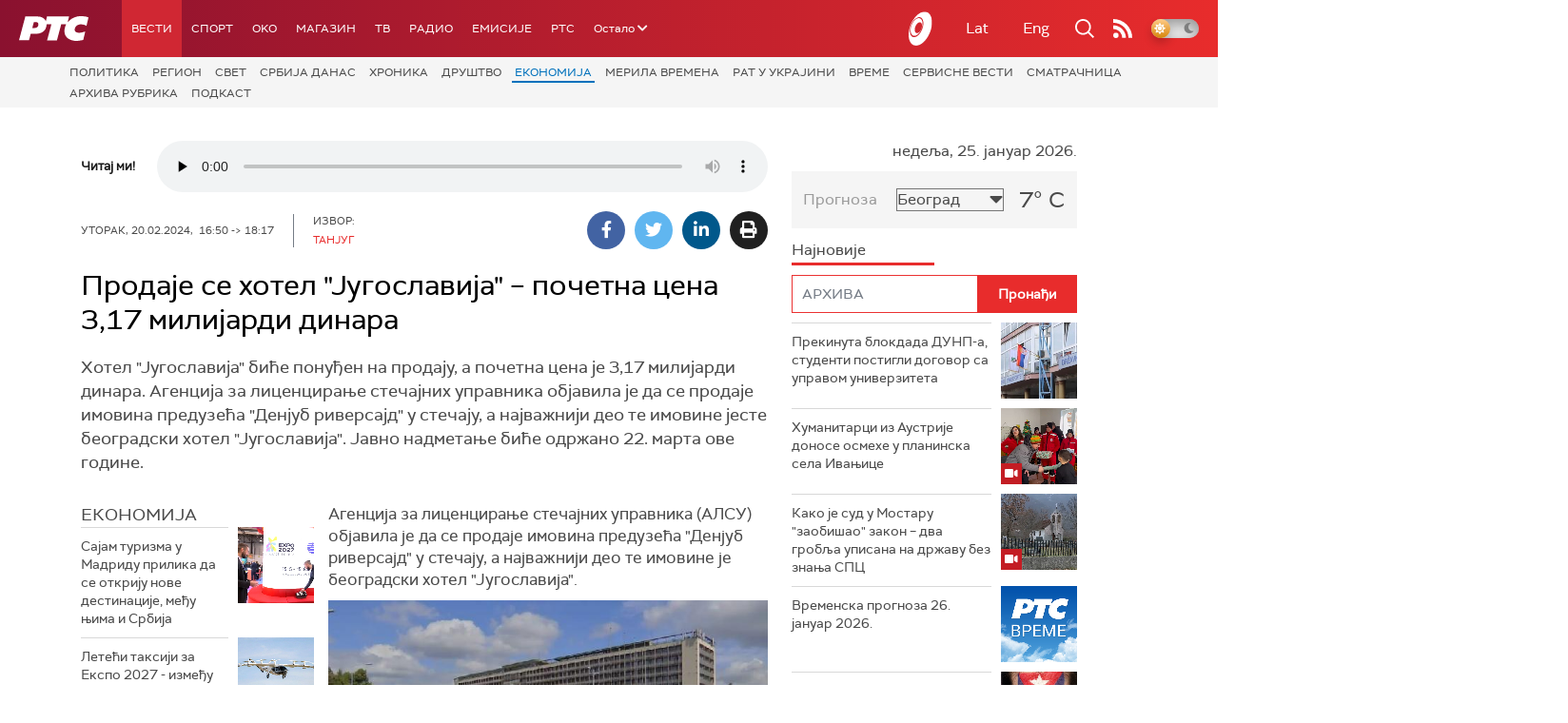

--- FILE ---
content_type: text/html;charset=UTF-8
request_url: https://www.rts.rs/boxes/mediaBox.jsp?boxId=50621391&autoplay=false&pClass=box-left
body_size: 232
content:






    
        <div class="image-box box-left box620" style="width:100%">
            <span class="hide">50621391</span>
            
                <div class="imgWrapper">
                    <img width="100%" title=""
                         alt="Slika" src="/upload//media/2024/1/20/17/26/192/2343423/resize/2343429/hotel-ts_348x620"/>
                    
                </div>
                
            
        </div>
    




--- FILE ---
content_type: text/html; charset=utf-8
request_url: https://www.google.com/recaptcha/api2/aframe
body_size: 266
content:
<!DOCTYPE HTML><html><head><meta http-equiv="content-type" content="text/html; charset=UTF-8"></head><body><script nonce="in7PBSDnnSrEfPdBfpxHLA">/** Anti-fraud and anti-abuse applications only. See google.com/recaptcha */ try{var clients={'sodar':'https://pagead2.googlesyndication.com/pagead/sodar?'};window.addEventListener("message",function(a){try{if(a.source===window.parent){var b=JSON.parse(a.data);var c=clients[b['id']];if(c){var d=document.createElement('img');d.src=c+b['params']+'&rc='+(localStorage.getItem("rc::a")?sessionStorage.getItem("rc::b"):"");window.document.body.appendChild(d);sessionStorage.setItem("rc::e",parseInt(sessionStorage.getItem("rc::e")||0)+1);localStorage.setItem("rc::h",'1769379101948');}}}catch(b){}});window.parent.postMessage("_grecaptcha_ready", "*");}catch(b){}</script></body></html>